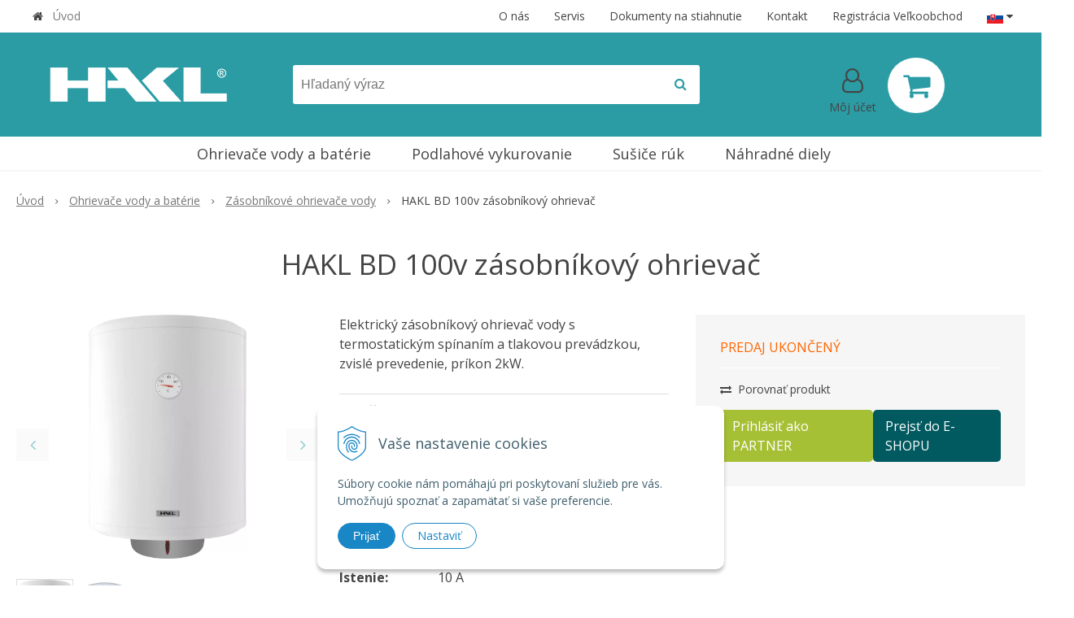

--- FILE ---
content_type: text/html; charset=windows-1250
request_url: https://www.hakl.sk/eshop/hakl-bd-100v-zasobnikovy-ohrievac/p-5324680.xhtml
body_size: 16962
content:
<!DOCTYPE html>
<html lang="sk" class=" is-cart-item-count ViewIcons filter-position-left intro-large-icons" >
<head>
		<meta http-equiv="X-UA-Compatible" content="IE=edge,chrome=1" />
		<meta name="viewport" content="width=device-width, initial-scale=1.0, minimum-scale=1.0, user-scalable=1" />
		
		<meta charset="windows-1250" />
		<title>HAKL BD 100v zásobníkový ohrievač | HAKL | Veľkoobchod</title>
		<meta name="description" content="ohrev vody, prietokový ohrev vody, prietokový ohrievač, beztlaková prevádzka, beztlakový ohrievač vody, ohrievač na vodu, ohrievač vody do kuchyne, elíz, elektrický ohrievač vody, ohrieavč s batériou, nástenný ohrievač vody do kuchyne, ohrievač vody" />
		<meta name="keywords" content="hakl, voda, Ohrievače vody, Ohrievače, Servis, prietokové, zásobníkové, batérie, tlakové,ohrev vody, prietokový ohrev vody, prietokový ohrievač, beztlaková prevádzka, beztlakový ohrievač vody, ohrievač na vodu, ohrievač vody do kuchyne, elíz, elektrický ohrievač vody, ohrievač s batériou, nástenný ohrievač vody do kuchyne, ohrievač vody do kú," />
		<meta name="robots" content="index,follow" />
		<meta name="googlebot" content="index,follow" />
		<meta name="author" content="NextCom.sk | Lepší biznis online" />
		<meta name="generator" content="Unisite 8.20.0 #281025" />
		<meta property="og:type" content="og:product" />
		<meta property="og:title" content="HAKL BD 100v zásobníkový ohrievač" />
		<meta property="og:url" content="https://www.hakl.sk/eshop/hakl-bd-100v-zasobnikovy-ohrievac/p-5324680.xhtml" />
		<meta property="og:locale" content="sk_SK" />
		<meta property="og:site_name" content="HAKL | Veľkoobchod" />
		<meta name="twitter:domain" content="www.hakl.sk" />
		<meta property="og:image" content="https://www.hakl.sk/obchod_homedir/data/3926/obrazky/BDv_1.jpg" />
		<meta property="og:description" content="Elektrický zásobníkový ohrievač vody s termostatickým spínaním a tlakovou prevádzkou, zvislé prevedenie, príkon 2kW." />
		<meta itemprop="name" content="HAKL BD 100v zásobníkový ohrievač" />
		<meta itemprop="description" content="Elektrický zásobníkový ohrievač vody s termostatickým spínaním a tlakovou prevádzkou, zvislé prevedenie, príkon 2kW." />
		<meta itemprop="image" content="https://www.hakl.sk/obchod_homedir/data/3926/obrazky/BDv_1.jpg" />
		<meta name="twitter:card" content="product" />
		<meta name="twitter:title" content="HAKL BD 100v zásobníkový ohrievač" />
		<meta name="twitter:image" content="https://www.hakl.sk/obchod_homedir/data/3926/obrazky/BDv_1.jpg" />

		<link href="https://www.hakl.sk/Data/4196/favicon.ico" type="image/x-icon" rel="icon" />
		<link href="https://www.hakl.sk/Data/4196/favicon.ico" type="image/x-icon" rel="shortcut icon" />
		<link rel="stylesheet" type="text/css" href="//fonts.googleapis.com/css2?family=Open+Sans:ital,wght@0,400;0,600;0,700;1,400;1,600;1,700&display=swap" />
		<link rel="stylesheet" type="text/css" href="/Data/4196/Cache/Css/site_61bcaeb0.css" />
		<link rel="stylesheet" type="text/css" href="/SiteJay2.0/JScript/Fancybox3/jquery.fancybox.min.css" />
		<link rel="stylesheet" type="text/css" href="/Data/4196/Cache/Css/slick_ce30d7a0.css" />
		<link rel="stylesheet" type="text/css" href="/Data/4196/Cache/Css/infopanel_eb4507b4.css" />
		<script src="/SiteJay2.0/jquery-3.7.1.min.js"></script>
		<script src="/SiteJay2.0/JScript/Fancybox3/jquery.fancybox.min.js"></script>
		<script src="/SiteJay2.0/JScript/jquery.mousewheel-3.0.6.pack.js"></script>
		<script src="/Data/4196/Cache/Script/common_5fecc569.js"></script>
		<script src="/Data/4196/Cache/Script/CookieConsent_6224c920.js"></script>
		<script src="/Data/4196/Cache/Script/skin_302a3b0.js"></script>
		<script src="/Data/4196/Cache/Script/custom_c2b28db8.js"></script>
		<script src="/Data/4196/Cache/Script/categories_menu_script_3eefc370.js"></script>
		<script src="/SiteJay2.0/jquery.newsletterpopup.js"></script>
		<script src="/Data/4196/Cache/Script/shop_content_scripts_977977c1.js"></script>
		<script src="https://www.hakl.sk/SiteJay2.0/jquery_tipsy.js"></script>
		<style media="all" type="text/css">
body{top:0 !important;}
		</style>

		<link rel="stylesheet" type="text/css" href="/Data/default/UserFiles/font-awesome/css/font-awesome.min.css" />
		<link rel="stylesheet" type="text/css" href="/Data/default/UserFiles/2025/slick/slick.min.css" />
		<link rel="stylesheet" type="text/css" href="/Data/default/UserFiles/2025/slick/accessible-slick-theme.min.css" />
		<link rel="stylesheet" type="text/css" href="/Data/default/UserFiles/js/lightslider/lightslider.min.css" />
		<link rel="stylesheet" type="text/css" href="/Data/default/UserFiles/2023/js/nice-select/nice-select.css" />
	<!-- Global site tag (gtag.js) - Google Analytics -->
<script async src="https://www.googletagmanager.com/gtag/js?id=G-X4ME5M4HE3"></script>
<script>
  window.dataLayer = window.dataLayer || [];
  function gtag(){dataLayer.push(arguments);}
  gtag("js", new Date());

  gtag("consent", "default", {
    "ad_storage": "denied",
    "ad_user_data": "denied",
    "ad_personalization": "denied",
    "analytics_storage": "denied"
  }); 
  
  gtag("config", "G-X4ME5M4HE3");
</script></head>

	<body id="page27071" class="matrix-skin home-page ">
		<div class="site-overlay"><span class="over-closer"></span></div>
		
        <a href="#kategorie-obchodu" class="main-skip-link">Preskočiť na kategórie</a>
        <a href="#container-outer" class="main-skip-link">Preskočiť na hlavný obsah</a>
		<div id="container-main">	
			<div class="header-separator"></div>
			<header class="header">
				<div class="head clearfix">		  
				  
<div id="sjm-s-hlavicka"><div class="logo-wrapper">
    <p id="logo"><a href="/"><img src="/Data/4196/UserFiles/logo/HAKL_whitev2.webp" alt="HAKL | Veľkoobchod" srcset="" width="567" height="236"></a></p>
    
</div>


    
        <ul class="info-row">
            <li class="info-row-home"><i class="fa fa-home"></i> <a href="/">Úvod</a></li>
            
            
            
            
        </ul>
    

</div>

				  <div class="mbmenu clearfix" id="menu-main">
					<div class="content"><nav>
<div id="sjm-s-menu-vodorovne"><ul id="m-smenuvodorovne" class="sjMenu"><li class="no-selected"><a href="https://www.hakl.sk/o-nas.xhtml">O nás</a></li><li class="no-selected"><a href="https://www.hakl.sk/servis.xhtml">Servis</a><ul><li class="no-selected"><a href="https://www.hakl.sk/servisne-baliky.xhtml">Servisné balíky</a></li><li class="no-selected"><a href="https://www.hakl.sk/servisne-strediska.xhtml">Servisné strediská</a></li></ul></li><li class="no-selected"><a href="https://www.hakl.sk/dokumenty-na-stiahnutie.xhtml">Dokumenty na stiahnutie</a><ul><li class="no-selected"><a href="https://www.hakl.sk/cennik-a-katalogy.xhtml">Cenníky výrobkov a ND</a></li><li class="no-selected"><a href="https://www.hakl.sk/navody-na-montaz-a-obsluhu.xhtml">Návody na montáž a používanie</a></li><li class="no-selected"><a href="https://www.hakl.sk/produktove-listy.xhtml" target="_blank">Katalógové listy</a></li><li class="no-selected"><a href="https://www.hakl.sk/prehlasenia-o-zhode.xhtml">Vyhlásenia o zhode</a></li><li class="no-selected"><a href="https://www.hakl.sk/servisne-manualy-a-cenniky-nahradnych-dielov.xhtml">Schémy náhradných dielov</a></li></ul></li><li class="no-selected"><a href="https://www.hakl.sk/kontakt.xhtml">Kontakt</a></li><li class="no-selected"><a href="https://www.hakl.sk/registracia-velkoobchod.xhtml">Registrácia Veľkoobchod</a></li><li class="sjMenuLanguageList"><a href="javascript:void(0);"><img src="/Data/default/UserFiles/flag-icon/flags/4x3/sk.svg" width="20" height="15" alt="sk" /> <i class="fa fa-caret-down"></i></a> <ul><li class="sjflg sjflg_sk sjflggt"><a href="javascript:set_original()"><img src="/Data/default/UserFiles/flag-icon/flags/4x3/sk.svg" width="20" height="15" alt="sk" /> <span translate="no">SK</span></a></li><li class="sjflg sjflg_gb sjflggt"><a href="javascript:change_language_my('en')"><img src="/Data/default/UserFiles/flag-icon/flags/4x3/gb.svg" width="20" height="15" alt="en" /> <span translate="no">EN</span></a></li></ul></li></ul></div>
</nav></div>
				  </div>
				  <div class="icons">
                      <div id="ico-search" role="button" tabindex="0"><span><i class="fa fa-search"></i></span></div>
                      <div id="main-search">
<div id="sjm-s-vyhladavanie">
	
                <script type="text/javascript">
                    /* <![CDATA[ */

                    displayBoxIndex = -1;
                    var SearchNavigate = function(diff) {
                        displayBoxIndex += diff;
                        var oBoxCollection = $(".suggestSearchContent:not(.suggestSearchHeader):not(.suggestSearchFooter) p");
                        if(!oBoxCollection.length){
                            return;
                        }
                        if (displayBoxIndex >= oBoxCollection.length)
                            displayBoxIndex = 0;
                        if (displayBoxIndex < 0)
                            displayBoxIndex = oBoxCollection.length - 1;
                        var cssClass = "search-selected-item";
                        oBoxCollection.removeClass(cssClass).eq(displayBoxIndex).addClass(cssClass);
                        oBoxCollection.eq(displayBoxIndex)[0].scrollIntoView({ 
                            block: 'nearest',
                            inline: 'nearest',
                            behavior: 'smooth'
                        });
                    }

                        var timeoutsearch;
                        function getXmlHttpRequestObject() {
                            if (window.XMLHttpRequest) {
                                return new XMLHttpRequest();
                            } else if(window.ActiveXObject) {
                                return new ActiveXObject("Microsoft.XMLHTTP");
                            } else {
                            }
                        }

                        var searchReq = getXmlHttpRequestObject();

                        function searchSuggest() {
                            if (searchReq.readyState == 4 || searchReq.readyState == 0) {
                                var str = escape(encodeURI(document.getElementById('searchstringid').value));
                                //$('#search_suggest').html('<div class="suggest_wrapper loading"><img src="/Images/loading.gif" alt="loading" /></div>');
                                var stockOnly = '0';
                                if (document.getElementById('searchStockOnlyId') != null && document.getElementById('searchStockOnlyId').checked == true)
                                    stockOnly = '1';

                                searchReq.open("GET", 'https://www.hakl.sk/suggestsearch/chckprm/suggest/search/' + str + '/stock/' + stockOnly + '.xhtml', true);
                                searchReq.onreadystatechange = handleSearchSuggest;
                                searchReq.send(null);
                            }
                            clearTimeout(timeoutsearch);
                        }

                        function handleSearchSuggest() {
                            if (searchReq.readyState == 4) {
                                var ss = document.getElementById('search_suggest')
                                ss.innerHTML = '';
                                ss.innerHTML = searchReq.responseText;

                                if(ss.innerHTML.length)
                                    ss.innerHTML = '<div class="suggest_wrapper">' + ss.innerHTML + '</div>';
                            }
                        }

                        $(document).ready(function(){

                            $('body').on('click', function () {
                                $('#search_suggest').html('');
                            });

                            $('form.search').on('click', function(e){
                                e.stopPropagation();
                            });

                            $('#searchstringid').attr('autocomplete','off').on('keyup click', function(e) {

                                if (e.keyCode == 40)
                                {
                                    e.preventDefault()
                                    SearchNavigate(1);
                                }
                                else if(e.keyCode==38)
                                {
                                    e.preventDefault()
                                    SearchNavigate(-1);
                                } else if(e.keyCode==13){

                                    if($("p.search-selected-item").length){
                                        e.preventDefault();
                                        location.href=$("p.search-selected-item a").attr("href");
                                    }

                                } else {
                                    if(timeoutsearch) {
                                        clearTimeout(timeoutsearch);
                                        timeoutsearch = null;
                                    }
                                    if($.trim($("#searchstringid").val()) !== ""){
                                        timeoutsearch = setTimeout(searchSuggest, 200);
                                    }
                                    else {
                                        var ss = document.getElementById('search_suggest')
                                        ss.innerHTML = '';                                    
                                    }
                                }
                            });
                        });
                    /* ]]> */
                </script>

<form action="https://www.hakl.sk/index.php?page=27071" method="get" class="search">
  <span class="input"><input type="text" name="searchstring" value="" class="SearchInput" id="searchstringid" placeholder="Hľadaný výraz" /><input type="hidden" name="searchtype" value="all" /></span>
  <div id="search_suggest"></div>  
  <span class="submit"><input type="hidden" name="action" value="search" /><input type="hidden" name="cid" value="0" /><input type="hidden" name="page" value="27071" /><input type="submit" name="searchsubmit" value="Hľadaj" class="SearchSubmit" /></span>  
</form></div>
</div>
                      <div id="main-login">
<div id="sjm-s-login-top"><div class="Shop-login ">
    <div class="account-icon">
        <a href="https://www.hakl.sk/eshop/action/enterlogin.xhtml" aria-label="Prihlásiť">
        
            <i class="fa fa-user-circle-o" aria-hidden="true"></i>
            <span aria-hidden="true">Môj účet</span>
            
        </a>
    </div>
    
        <ul data-text="Môj účet">
            <li class="user"><a href="https://www.hakl.sk/eshop/action/enterlogin.xhtml" rel="nofollow">Prihlásiť</a></li>
            
            
        </ul>
    
    
</div>
</div>
</div>
                      <div id="main-cart">
<div id="sjm-s-kosik"><div id="kosik">
     <a href="https://www.hakl.sk/eshop/action/cart.xhtml" class="caq-0" title="Košík">
     <span class="kosik-ico"><i class="fa fa-shopping-cart"></i></span>
     
     </a>
</div>
</div>
</div>
                      <div id="ico-menu" role="button" tabindex="0"><span translate="no"><i class="fa fa-bars"></i></span></div>
                  </div>
			  </div>
			  <div class="mbmenu clearfix" id="kategorie-obchodu" tabindex="-1">
				<div class="content"><nav>
<div id="sjm-s-kategorie-obchodu">
	<div class="base-categories"><ul id="categories-27071" class="Cat WithIcons"><li id="Item-2"><a href="https://www.hakl.sk/eshop/ohrievace-vody-a-baterie/c-2.xhtml"><span class="icon"><img src="/obchod_homedir/data/3926/ikony/ohrievace-vody-HAKLv2.png" alt="Ohrievače vody a batérie" title="Ohrievače vody a batérie"  loading="lazy" /> </span><span>Ohrievače vody a batérie</span></a><ul id="ul_id_10"><li id="Item-10"><a href="https://www.hakl.sk/eshop/priamoohrevne-baterie/c-10.xhtml"><span class="icon"><img src="/obchod_homedir/data/3926/ikony/HAKL_OB500_obr1.png" alt="Priamoohrevné batérie" title="Priamoohrevné batérie"  loading="lazy" /> </span><span>Priamoohrevné batérie</span></a></li><li id="Item-3"><a href="https://www.hakl.sk/eshop/prietokove-ohrievace-vody-beztlakove/c-3.xhtml"><span class="icon"><img src="/obchod_homedir/data/3926/ikony/402.png" alt="Prietokové ohrievače vody BEZTLAKOVÉ" title="Prietokové ohrievače vody BEZTLAKOVÉ"  loading="lazy" /> </span><span>Prietokové ohrievače vody BEZTLAKOVÉ</span></a></li><li id="Item-11"><a href="https://www.hakl.sk/eshop/prietokove-ohrievace-vody-tlakove/c-11.xhtml"><span class="icon"><img src="/obchod_homedir/data/3926/ikony/MK.png" alt="Prietokové ohrievače vody TLAKOVÉ" title="Prietokové ohrievače vody TLAKOVÉ"  loading="lazy" /> </span><span>Prietokové ohrievače vody TLAKOVÉ</span></a></li><li id="Item-14"><a href="https://www.hakl.sk/eshop/sety-prietokove-ohrievace-vodovodne-baterie/c-14.xhtml"><span class="icon"><img src="/obchod_homedir/data/3926/ikony/PM bat drez klas.png" alt="SETY Prietokové ohrievače + vodovodné batérie" title="SETY Prietokové ohrievače + vodovodné batérie"  loading="lazy" /> </span><span>SETY Prietokové ohrievače + vodovodné batérie</span></a></li><li id="Item-12" class="selected"><a href="https://www.hakl.sk/eshop/zasobnikove-ohrievace-vody/c-12.xhtml"><span class="icon"><img src="/obchod_homedir/data/3926/ikony/BDv_foto_1.png" alt="Zásobníkové ohrievače vody" title="Zásobníkové ohrievače vody"  loading="lazy" /> </span><span>Zásobníkové ohrievače vody</span></a></li><li id="Item-13"><a href="https://www.hakl.sk/eshop/beztlakove-vodovodne-baterie/c-13.xhtml"><span class="icon"><img src="/obchod_homedir/data/3926/ikony/HAKL_drezova_kohutikova.png" alt="Beztlakové vodovodné batérie" title="Beztlakové vodovodné batérie"  loading="lazy" /> </span><span>Beztlakové vodovodné batérie</span></a></li></ul></li><li id="Item-7"><a href="https://www.hakl.sk/eshop/podlahove-vykurovanie/c-7.xhtml"><span class="icon"><img src="/obchod_homedir/data/3926/ikony/Podlahove-vykurovanie-HAKL.png" alt="Podlahové vykurovanie" title="Podlahové vykurovanie"  loading="lazy" /> </span><span>Podlahové vykurovanie</span></a><ul id="ul_id_18"><li id="Item-18"><a href="https://www.hakl.sk/eshop/vykurovacie-rohoze-raster/c-18.xhtml"><span class="icon"><img src="/obchod_homedir/data/3926/ikony/TFX_150_150mm_cmyk.png" alt="Vykurovacie rohože - raster" title="Vykurovacie rohože - raster"  loading="lazy" /> </span><span>Vykurovacie rohože - raster</span></a></li><li id="Item-19"><a href="https://www.hakl.sk/eshop/vykurovacie-rohoze-hlinik/c-19.xhtml"><span class="icon"><img src="/obchod_homedir/data/3926/ikony/TP_140.png" alt="Vykurovacie rohože - hliník " title="Vykurovacie rohože - hliník "  loading="lazy" /> </span><span>Vykurovacie rohože - hliník </span></a></li><li id="Item-20"><a href="https://www.hakl.sk/eshop/vykurovacie-kable/c-20.xhtml"><span class="icon"><img src="/obchod_homedir/data/3926/ikony/TC10.png" alt="Vykurovacie káble" title="Vykurovacie káble"  loading="lazy" /> </span><span>Vykurovacie káble</span></a></li><li id="Item-21"><a href="https://www.hakl.sk/eshop/termostaty/c-21.xhtml"><span class="icon"><img src="/obchod_homedir/data/3926/ikony/TH_600.png" alt="Termostaty" title="Termostaty"  loading="lazy" /> </span><span>Termostaty</span></a></li><li id="Item-22"><a href="https://www.hakl.sk/eshop/izolacne-dosky/c-22.xhtml"><span class="icon"><img src="/obchod_homedir/data/3926/ikony/TB_06_10.png" alt="Izolačné dosky" title="Izolačné dosky"  loading="lazy" /> </span><span>Izolačné dosky</span></a></li><li id="Item-51"><a href="https://www.hakl.sk/eshop/prislusenstvo-pre-montaz/c-51.xhtml"><span class="icon"><img src="/obchod_homedir/data/3926/ikony/Rastrova-folia-1-2.png" alt="Príslušenstvo pre montáž" title="Príslušenstvo pre montáž"  loading="lazy" /> </span><span>Príslušenstvo pre montáž</span></a></li></ul></li><li id="Item-8"><a href="https://www.hakl.sk/eshop/susice-ruk/c-8.xhtml"><span class="icon"><img src="/obchod_homedir/data/3926/ikony/susice-ruk-HAKL.png" alt="Sušiče rúk" title="Sušiče rúk"  loading="lazy" /> </span><span>Sušiče rúk</span></a><ul id="ul_id_35"><li id="Item-35"><a href="https://www.hakl.sk/eshop/susice-ruk/c-35.xhtml"><span class="icon"><img src="/obchod_homedir/data/3926/ikony/SRJET_front.png" alt="Sušiče rúk" title="Sušiče rúk"  loading="lazy" /> </span><span>Sušiče rúk</span></a></li></ul></li><li id="Item-9"><a href="https://www.hakl.sk/eshop/nahradne-diely/c-9.xhtml"><span class="icon"><img src="/obchod_homedir/data/3926/ikony/uprava-vody-HAKL.png" alt="Náhradné diely" title="Náhradné diely"  loading="lazy" /> </span><span>Náhradné diely</span></a><ul id="ul_id_30"><li id="Item-30"><a href="https://www.hakl.sk/eshop/ob-500/c-30.xhtml"><span class="icon"><img src="/obchod_homedir/data/3926/ikony/OB500.png" alt="OB 500" title="OB 500"  loading="lazy" /> </span><span>OB 500</span></a></li><li id="Item-54"><a href="https://www.hakl.sk/eshop/ob-700/c-54.xhtml"><span class="icon"><img src="/obchod_homedir/data/3926/ikony/OB_700_PNG.png" alt="OB 700" title="OB 700"  loading="lazy" /> </span><span>OB 700</span></a></li><li id="Item-68"><a href="https://www.hakl.sk/eshop/ob-340/c-68.xhtml"><span class="icon"><img src="/obchod_homedir/data/3926/ikony/OB_340_zakladna_WEB.png" alt="OB 340" title="OB 340"  loading="lazy" /> </span><span>OB 340</span></a></li><li id="Item-29"><a href="https://www.hakl.sk/eshop/ob-330/c-29.xhtml"><span class="icon"><img src="/obchod_homedir/data/3926/ikony/OB330_obr1.png" alt="OB 330" title="OB 330"  loading="lazy" /> </span><span>OB 330</span></a></li><li id="Item-31"><a href="https://www.hakl.sk/eshop/obr-330/c-31.xhtml"><span class="icon"><img src="/obchod_homedir/data/3926/ikony/OBR330_10cm.png" alt="OBR 330" title="OBR 330"  loading="lazy" /> </span><span>OBR 330</span></a></li><li id="Item-33"><a href="https://www.hakl.sk/eshop/pm-b-pm-tb-pl-pl-t/c-33.xhtml"><span class="icon"><img src="/obchod_homedir/data/3926/ikony/HAKL_PL_obr1.png" alt="PM-B, PM-TB, PL, PL-T" title="PM-B, PM-TB, PL, PL-T"  loading="lazy" /> </span><span>PM-B, PM-TB, PL, PL-T</span></a></li><li id="Item-37"><a href="https://www.hakl.sk/eshop/mk-mkx-mx/c-37.xhtml"><span class="icon"><img src="/obchod_homedir/data/3926/ikony/MK.png" alt="MK, MKX, MX" title="MK, MKX, MX"  loading="lazy" /> </span><span>MK, MKX, MX</span></a></li><li id="Item-24"><a href="https://www.hakl.sk/eshop/3k-dl/c-24.xhtml"><span class="icon"><img src="/obchod_homedir/data/3926/ikony/3KDL_front.png" alt="3K-DL" title="3K-DL"  loading="lazy" /> </span><span>3K-DL</span></a></li><li id="Item-27"><a href="https://www.hakl.sk/eshop/bd-6-10/c-27.xhtml"><span class="icon"><img src="/obchod_homedir/data/3926/ikony/BDs_obr1.png" alt="BD 6-10" title="BD 6-10"  loading="lazy" /> </span><span>BD 6-10</span></a></li><li id="Item-28"><a href="https://www.hakl.sk/eshop/bh-5-bh-10-bh-80/c-28.xhtml"><span class="icon"><img src="/obchod_homedir/data/3926/ikony/BH5s.png" alt="BH 5, BH 10, BH 80" title="BH 5, BH 10, BH 80"  loading="lazy" /> </span><span>BH 5, BH 10, BH 80</span></a></li><li id="Item-26"><a href="https://www.hakl.sk/eshop/bd-30-bd-200-bxp-l/c-26.xhtml"><span class="icon"><img src="/obchod_homedir/data/3926/ikony/BDv_foto_1.png" alt="BD 30-BD 200, BXP (L)" title="BD 30-BD 200, BXP (L)"  loading="lazy" /> </span><span>BD 30-BD 200, BXP (L)</span></a></li><li id="Item-67"><a href="https://www.hakl.sk/eshop/bg-50-bg-120/c-67.xhtml"><span class="icon"><img src="/obchod_homedir/data/3926/ikony/BG_WEB.png" alt="BG 50-BG 120" title="BG 50-BG 120"  loading="lazy" /> </span><span>BG 50-BG 120</span></a></li><li id="Item-25"><a href="https://www.hakl.sk/eshop/baterie/c-25.xhtml"><span class="icon"><img src="/obchod_homedir/data/3926/ikony/HAKL_drezova_kohutikova.png" alt="Batérie" title="Batérie"  loading="lazy" /> </span><span>Batérie</span></a></li><li id="Item-32"><a href="https://www.hakl.sk/eshop/sr-1800/c-32.xhtml"><span class="icon"><img src="/obchod_homedir/data/3926/ikony/SR1800.png" alt="SR 1800" title="SR 1800"  loading="lazy" /> </span><span>SR 1800</span></a></li><li id="Item-38"><a href="https://www.hakl.sk/eshop/sr-2100/c-38.xhtml"><span class="icon"><img src="/obchod_homedir/data/3926/ikony/SR2100.png" alt="SR 2100" title="SR 2100"  loading="lazy" /> </span><span>SR 2100</span></a></li><li id="Item-53"><a href="https://www.hakl.sk/eshop/sr-4800/c-53.xhtml"><span class="icon"><img src="/obchod_homedir/data/3926/ikony/SRJET_front.png" alt="SR 4800" title="SR 4800"  loading="lazy" /> </span><span>SR 4800</span></a></li></ul></li></ul></div>




	


	
		
	








	


	
		
	
</div>
</nav></div>
			  </div>
			</header>
			
			<div id="container-outer" tabindex="-1">
				<div class="top-image">
<div id="sjm-d-31098"> </div>
</div>
				<div id="container">
					<main id="content" class="clearfix">
						<div class="basic001">


<div class="content">
<div id="sjm-d-31097">        <div class="ShopContent">
<!-- SJ_Modules_Shop_Content ***start*** -->
            <div class="ShopProductParentCategories">
                <ul itemprop="breadcrumb" itemscope itemtype="http://schema.org/BreadcrumbList">
                    
                    <li itemprop="itemListElement" itemscope itemtype="http://schema.org/ListItem">
                        <a href="/" itemprop="item"><span itemprop="name">Úvod</span></a>
                        <meta itemprop="position" content="1" />
                    </li>
                    <li><span class="separator">&gt;&gt;</span></li>
                    <li itemprop="itemListElement" itemscope itemtype="http://schema.org/ListItem">
                        <a href="https://www.hakl.sk/eshop/ohrievace-vody-a-baterie/c-2.xhtml" itemprop="item"><span itemprop="name">Ohrievače vody a batérie</span></a>
                        <meta itemprop="position" content="2" />
                    </li>
                    <li><span class="separator">&gt;&gt;</span></li>
                    <li itemprop="itemListElement" itemscope itemtype="http://schema.org/ListItem">
                        <a href="https://www.hakl.sk/eshop/zasobnikove-ohrievace-vody/c-12.xhtml" itemprop="item"><span itemprop="name">Zásobníkové ohrievače vody</span></a>
                        <meta itemprop="position" content="3" />
                    </li>
                    <li><span class="separator">&gt;&gt;</span></li>
                    <li itemprop="itemListElement" itemscope itemtype="http://schema.org/ListItem">
                        <span itemprop="name">HAKL BD 100v zásobníkový ohrievač</span>
                        <meta itemprop="position" content="4" />
                    </li>
                </ul>
            </div>






























<div itemscope itemtype="http://schema.org/Product" class="ShopProductView">
	<div class="Product ProductDetail">

        <h1 itemprop="name">HAKL BD 100v zásobníkový ohrievač</h1>
        <meta itemprop="category" content="Ohrievače vody a batérie > Zásobníkové ohrievače vody" />
        


        <div class="ProductWrapper">

            <div class="ProductLeft">
                <span class="stickers">
                    
    
        
        
        
        
        
    





                </span>
                
                <ul class="ProductImage" id="MainProductImage">
                    <li>
                        <a href="/obchod_homedir/data/3926/obrazky/BDv_1.jpg" title="HAKL BD 100v zásobníkový ohrievač">
                            <picture>
                                <source srcset="/obchod_homedir/data/3926/obrazky/BDv_1.webp" type="image/webp">
                                <img src="/obchod_homedir/data/3926/obrazky/BDv_1.jpg" alt="HAKL BD 100v zásobníkový ohrievač" title="HAKL BD 100v zásobníkový ohrievač" id="ProductImage5324680" itemprop="image" />
                            </picture>
                        </a>
                    </li>
                    
                    
                            
                                
                                    <li>
	<div class="PhotoImage">
		<a title="HAKL BD100v obr.2" href="/obchod_homedir/data/3926/obrazky/BDv_2.jpg" target="_blank" rel="gallery" data-fancybox="gallery" data-caption="HAKL BD100v obr.2">
			
			
				<picture>
					<source srcset="/obchod_homedir/data/3926/obrazky/male_obrazky/BDv_2.webp" type="image/webp" data-large-image="/obchod_homedir/data/3926/obrazky/BDv_2.webp">
					<img alt="HAKL BD100v obr.2" title="HAKL BD100v obr.2" src="/obchod_homedir/data/3926/obrazky/male_obrazky/BDv_2.jpg" data-large-image="/obchod_homedir/data/3926/obrazky/BDv_2.jpg" />
				</picture>
			
		</a> 
	</div>
	<div class="PhotoDescription">HAKL BD100v obr.2</div>
</li><li>
	<div class="PhotoImage">
		<a title="HAKL BD100v obr.3" href="/obchod_homedir/data/3926/obrazky/BDv_3.jpg" target="_blank" rel="gallery" data-fancybox="gallery" data-caption="HAKL BD100v obr.3">
			
			
				<picture>
					<source srcset="/obchod_homedir/data/3926/obrazky/male_obrazky/BDv_3.webp" type="image/webp" data-large-image="/obchod_homedir/data/3926/obrazky/BDv_3.webp">
					<img alt="HAKL BD100v obr.3" title="HAKL BD100v obr.3" src="/obchod_homedir/data/3926/obrazky/male_obrazky/BDv_3.jpg" data-large-image="/obchod_homedir/data/3926/obrazky/BDv_3.jpg" />
				</picture>
			
		</a> 
	</div>
	<div class="PhotoDescription">HAKL BD100v obr.3</div>
</li><li>
	<div class="PhotoImage">
		<a title="HAKL BD100v obr.4" href="/obchod_homedir/data/3926/obrazky/HAKL_BDv_rozmery.jpg" target="_blank" rel="gallery" data-fancybox="gallery" data-caption="HAKL BD100v obr.4">
			
			
				<picture>
					<source srcset="/obchod_homedir/data/3926/obrazky/male_obrazky/HAKL_BDv_rozmery.webp" type="image/webp" data-large-image="/obchod_homedir/data/3926/obrazky/HAKL_BDv_rozmery.webp">
					<img alt="HAKL BD100v obr.4" title="HAKL BD100v obr.4" src="/obchod_homedir/data/3926/obrazky/male_obrazky/HAKL_BDv_rozmery.jpg" data-large-image="/obchod_homedir/data/3926/obrazky/HAKL_BDv_rozmery.jpg" />
				</picture>
			
		</a> 
	</div>
	<div class="PhotoDescription">HAKL BD100v obr.4</div>
</li>
                                
                            
                    
                </ul>
                
                
                    <div class="mhs">
                        
                    </div>
                
            </div>

            <div class="ProductDescription">

            <form action="https://www.hakl.sk/eshop/hakl-bd-100v-zasobnikovy-ohrievac/p-5324680/order/5324680.xhtml" data-mincountval="0" data-mincountmultiplyval="false" id="5324680" method="post" onsubmit=" if(!CheckMinCount(document.getElementById('Quantity'), 0, false))return false;">

            <div class="right-col" itemprop="offers" itemscope itemtype="http://schema.org/Offer">
				<meta itemprop="url" content="https://www.hakl.sk/eshop/hakl-bd-100v-zasobnikovy-ohrievac/p-5324680.xhtml" />
				

                
                
                

                
                    

                      
                        
                      

                        

                        

                        

                        
                            
                                
                                    
                                        <div class="delivery-info">
                                            
                                            
                                                <span id="StockCountText5324680" itemprop="availability" href="http://schema.org/OutOfStock" content="OutOfStock">                        <span style="color: #ff6600">PREDAJ UKONČENÝ</span></span>
                                            
                                        </div>
                                    
                                
                                
                                  
                                
                            
                        

                        

                        

                        
                            
                                <div class="advance-box">
                                    <div class="calcs">
                                        
                                        
                                    </div>

                                    <ul class="clearfix">
                                        
                                            
                                                
                                            
                                        
                                        
                                            <li class="matrix-compare-link">
                                                <a class="matrix-compare-link" id="matrix-compare-link" href="https://www.hakl.sk/eshop/hakl-bd-100v-zasobnikovy-ohrievac/p-5324680/compare/5324680.xhtml"><i class="fa fa-exchange"></i> Porovnať produkt</a>
                                                
                                            </li>
                                        
                                        
                                            
                                        
                                        
										
                                    </ul>
                                </div>
                            
                        
                   
            	</div>

            	<div class="left-col">

	                
	                    <div class="small-description" itemprop="disambiguatingDescription">Elektrický zásobníkový ohrievač vody s termostatickým spínaním a tlakovou prevádzkou, zvislé prevedenie, príkon 2kW.</div>
	                

	                <dl id="productParameters">
	                    

	                    <dt>Obj. čislo:</dt><dd id="OrderNumber5324680" itemprop="sku">HABD100V</dd>
	                    <dt>EAN:</dt><dd id="BarCodes5324680" itemprop="gtin14">8586018641708</dd>

	                    
	                    
                        	<dt class="pp100">Výrobca:</dt>
<dd class="pp100">HAKL - kontrolované na Slovensku</dd><dt class="pp101">Príkon:</dt>
<dd class="pp101">2 kW</dd><dt class="pp102">Napätie:</dt>
<dd class="pp102">230 V</dd><dt class="pp103">Istenie:</dt>
<dd class="pp103">10  A</dd>
                       	
	               </dl>

	               <div class="social-share">
		               <a href="javascript: void(0)" onclick="window.open('https://www.facebook.com/sharer.php?u=https%3A%2F%2Fwww.hakl.sk%2Feshop%2Fhakl-bd-100v-zasobnikovy-ohrievac%2Fp-5324680.xhtml','sharer','toolbar=0,status=0,width=580,height=325');"><i class="fa fa-facebook"></i></a>
		               <a href="javascript: void(0)" onclick="window.open('https://twitter.com/intent/tweet?url=https%3A%2F%2Fwww.hakl.sk%2Feshop%2Fhakl-bd-100v-zasobnikovy-ohrievac%2Fp-5324680.xhtml&text=HAKL BD 100v zásobníkový ohrievač','sharer','toolbar=0,status=0,width=580,height=325');"><i class="fa fa-twitter" aria-hidden="true"></i></a>
	               </div>

	            </div>

                </form>
            </div>
            <div class="clear"></div>
        </div>
	</div>

        <div class="tabs-container-custom">

        	<ul class="tabs">
        	  
              <li><a href="#popis">Popis</a></li>
              
              <li><a href="#parametre">Parametre</a></li>
              
              
			  
              
			  

              
                
                    <li><a href="#shop-gallery">Foto</a></li>
                
              

			  
			  <li><a href="#prislusenstvo">Alternatívne produkty</a></li>
			  
			  
            </ul>

            <div class="panel-container">

              

              
                  <div class="pane" id="popis">
                    <h2>HAKL BD 100v zásobníkový ohrievač</h2>
                    <div class="in-pane">
                        
                            <div class="attachments">
                                <h2>Prílohy na stiahnutie</h2>
                                <div class="in-pane"><dl>
                    <dt><a href="/obchod_homedir/data/3926/prilohy/HAKL_BDv_NAVOD_NA_OBSLUHU.pdf" target="_blank">Návod na montáž a obsluhu</a></dt>
                    <dd><a href="/obchod_homedir/data/3926/prilohy/HAKL_BDv_NAVOD_NA_OBSLUHU.pdf" target="_blank">HAKL_BDv_NAVOD_NA_OBSLUHU.pdf</a></dd>
                    <dt><a href="/obchod_homedir/data/3926/prilohy/ES - BD 100.pdf" target="_blank">Energetická trieda</a></dt>
                    <dd><a href="/obchod_homedir/data/3926/prilohy/ES - BD 100.pdf" target="_blank">ES - BD 100.pdf</a></dd>
                    <dt><a href="/obchod_homedir/data/3926/prilohy/HAKL_BDv_katalog_list_A4 SK.pdf" target="_blank">Katalógový list</a></dt>
                    <dd><a href="/obchod_homedir/data/3926/prilohy/HAKL_BDv_katalog_list_A4 SK.pdf" target="_blank">HAKL_BDv_katalog_list_A4 SK.pdf</a></dd></dl></div>
                            </div>
                        
                        <div class="long-description" itemprop="description">
                            <h2>&nbsp;</h2><p><span style="font-size:28px;">ZÁKLADNÉ VLASTNOSTI</span></p><ul>	<li>inštalácia možná iba vývodmi smerom dole</li>	<li>ochrana oceľovej nádoby dvojitým titánovým smaltom</li>	<li>vynikajúce tepelno-izolačné vlastnosti nádoby</li>	<li>tepelná poistka zabraňujúca prehriatiu výhrevnej špirály</li>	<li>mrazuvzdorná poistka proti zamrznutiu vody v zásobníku</li>	<li>anódová tyč predlžujúca životnosť zásobníka</li>	<li>nastaviteľný termostat so signalizáciou ohrevu</li>	<li>poistný ventil so spätnou klapkou ako súčasť balenia</li>	<li>univerzálna konzola na zavesenie ohrievača</li></ul><p>&nbsp;</p><hr /><p>&nbsp;</p><p><span style="font-size:28px;">POPIS VÝROBKU</span></p><p>Elektrické zásobníkové ohrievače <strong>HAKL BD 100v</strong> s objemom vody 100 litrov. Tieto ohrievače patria do produktovej rady tlakových zásobníkov s oceľovou nádobou. Doplnkové označenie „V“ (BDv), znamená vertikálne (zvislé) prevedenie s valcovitým dizajnom, preto regulácia teploty ohrevu vody a pripojovacie vývody ohrievača sa nachádzajú na spodnej strane krytu. Súčasťou balenia zásobníkových ohrievačov vody HAKL BDv je aj poistný ventil a univerzálna konzola na zavesenie ohrievača.</p><p>&nbsp;</p><p><img alt="" src="https://www.hakl.sk/Data/4196/UserFiles/Obrazky_k_popisu/HAKL_SK_logo_TITANIUM_SMALT.jpg" style="width: 200px; height: 68px;" /></p><p>Dlhú životnosť zásobníka zaručuje <strong>dvojitá vrstva titánového smaltu</strong> a zabudovaná anódová tyč. Sériovo montovaná tepelná poistka zabezpečuje vyšší stupeň ochrany špirály proti prehriatiu v krízových situáciách. Funkcia mrazuvzdornej poistky zabraňuje zamrznutiu vody v ohrievači a tým aj poškodeniu nádoby. Takto nastavený termostat pri bežnej teplote ohrev špirály nezopne, ale v prípade výrazného poklesu teploty v miestnosti bezpečne ochráni ohrievač pred zamrznutím.&nbsp;</p><p>&nbsp;</p><hr /><p>&nbsp;</p><p><span style="font-size:28px;">ZAPOJENIE OHRIEVAČA</span></p><p>Ilustračný obrázok zapojenia zásobníkového ohrievača HAKL BD 100v do vodovodného systému.<br />Výrobca odporúča inštaláciu vypúšťacieho ventilu, pri údržbe je veľmi jednoduché vypustenie vody z ohrievača.<br />Súčasťou balenia je iba poistný ventil!</p><p>&nbsp;</p><p><img alt="" src="https://www.hakl.sk/Data/4196/UserFiles/Obrazky_k_popisu/HAKL_SK_BD50_zapojenie.jpg" style="width: 350px; height: 350px;" /></p><p>&nbsp;</p><hr /><p>&nbsp;</p><p><span style="font-size:28px;">SERVISNÝ BALÍK:PLUS</span></p><p>Na tento výrobok sa vzťahuje SERVISNÝ BALÍK:PLUS. Rozšírený záručný a&nbsp;bezplatný servis je automaticky zahrnutý v cene výrobku a za&nbsp;vybrané opravy zákazník neplatí. Podrobné informácie nájdete na www.hakl.sk/servis/servisne-baliky.sk</p><p>&nbsp;</p><hr /><p>&nbsp;</p><p><span style="font-size:28px;">TABUĽKA VHODNOSTI POUŽITIA</span></p><div><div><div><span style="background-color:rgba(0, 0, 0, 0)"><span style="text-decoration-style:solid"><span style="text-decoration-color:#000000"><font size="2"><font style="font-size: 11pt;">Pre jednoduchší výber vhodného modelu zásobníkového ohrievača vody výrobca pripravil prehľadnú tabuľku vhodnosti použitia. Zoradená je podľa objemu zásobníka a typu využitia - náročnosti na spotrebu vody. </font></font></span></span></span></div><div><span style="background-color:rgba(0, 0, 0, 0)"><span style="text-decoration-style:solid"><span style="text-decoration-color:#000000"><font size="2"><font style="font-size: 11pt;">Elektrické zásobníkové ohrievače vody zohrievajú vodu pomocou 1,5 a 2 kW výhrevnej špirály. Takýto nízky príkon je umožnený vďaku tomu, že vodu zohrievajú akumulačne do zásobníka. Ich hlavnou výhodou je pripojenie k elektrickej sieti pomocou zástrčky a nízkym istením. Na rozdiel od prietokových ohrievačov je ale možné použiť iba obmedzené množstvo teplej vody v zásobníku. Ohrev vody v zásobníku je možné nastaviť na požadovanú teplotu. Čím vyššia teplota tým viac vody je možné zriediť so studenou vodou a dosiahnuť tak celkový väčší objem vody. Treba si ale uvedomiť, že nastavená vyššia teplota znamená aj vyššie prevádzkové náklady. </font></font></span></span></span></div><div><span style="background-color:rgba(0, 0, 0, 0)"><span style="text-decoration-style:solid"><span style="text-decoration-color:#000000"><font size="2"><font style="font-size: 11pt;">Pri výbere zásobníkového ohrievača je nutné brať ohľad na spôsob využitia. Napríklad pri sprchovaní je nutné zohriať až trojnásobné množstvo vody ako pri umytí rúk, preto<strong> je potrebné zvoliť správny objem zásobníkového ohrievača vody.</strong></font></font></span></span></span></div><div>&nbsp;</div></div></div><p><img alt="" src="https://www.hakl.sk/Data/4196/UserFiles/Obrazky_k_popisu/HAKL_SK_tabulka_vhodnosti_pouzitia_zasobniky.jpg" style="width: 1000px; height: 148px;" /></p><p><span style="background-color:rgba(0, 0, 0, 0)"><span style="text-decoration-style:solid"><span style="text-decoration-color:#000000"><font size="2"><font style="font-size: 11pt;">Poznámka:&nbsp; &nbsp; </font></font></span></span></span></p><div><span style="background-color:rgba(0, 0, 0, 0)"><span style="text-decoration-style:solid"><span style="text-decoration-color:#000000"><font size="2"><font style="font-size: 11pt;">Hodnoty v tabuľke sú orientačné, päť symbolov ••••• určuje maximálnu vhodnosť použitia, symbol x určuje nevhodnosť výrobku. </font></font></span></span></span></div><div><span style="background-color:rgba(0, 0, 0, 0)"><span style="text-decoration-style:solid"><span style="text-decoration-color:#000000"><font size="2"><font style="font-size: 11pt;">Jednoduchý výber modelov ohrievačov vody podľa objemu zásobníka je možné zvoliť v hlavnej kategórii pomocou filtračného nástroja.&nbsp;</font></font></span></span></span></div><div>&nbsp;</div><div>&nbsp;</div>
                        </div>
                    </div>
                  </div>
              

              

              
                <div class="pane" id="parametre">
                	<h2>Parametre</h2>
                	<div class="in-pane">
                      <table>
                      	
                      		<tr itemprop="additionalProperty" itemscope itemtype="http://schema.org/PropertyValue" class="pp101">
	<th itemprop="name">Príkon:</th>
	
	<td><a href="https://www.hakl.sk/eshop/zasobnikove-ohrievace-vody/c-12/Filter101Value2/1.xhtml">2 kW</a></td>
</tr><tr itemprop="additionalProperty" itemscope itemtype="http://schema.org/PropertyValue" class="pp102">
	<th itemprop="name">Napätie:</th>
	
	<td><a href="https://www.hakl.sk/eshop/zasobnikove-ohrievace-vody/c-12/Filter102Value1/1.xhtml">230 V</a></td>
</tr><tr itemprop="additionalProperty" itemscope itemtype="http://schema.org/PropertyValue" class="pp103">
	<th itemprop="name">Istenie:</th>
	
	<td><a href="https://www.hakl.sk/eshop/zasobnikove-ohrievace-vody/c-12/Filter103Value14/1.xhtml">10  A</a></td>
</tr><tr itemprop="additionalProperty" itemscope itemtype="http://schema.org/PropertyValue" class="pp104">
	<th itemprop="name">Objem:</th>
	
	<td><a href="https://www.hakl.sk/eshop/zasobnikove-ohrievace-vody/c-12/Filter104Value6/1.xhtml">100 l</a></td>
</tr><tr itemprop="additionalProperty" itemscope itemtype="http://schema.org/PropertyValue" class="pp105">
	<th itemprop="name">Stupeň krytia: </th>
	<td>IP X4</td>
	
</tr><tr itemprop="additionalProperty" itemscope itemtype="http://schema.org/PropertyValue" class="pp106">
	<th itemprop="name">Tlaková prevádzka:</th>
	
	<td><a href="https://www.hakl.sk/eshop/zasobnikove-ohrievace-vody/c-12/Filter106Value1/1.xhtml">áno</a></td>
</tr><tr itemprop="additionalProperty" itemscope itemtype="http://schema.org/PropertyValue" class="pp107">
	<th itemprop="name">Max. trvalý tlak vody:</th>
	<td>6 bar</td>
	
</tr><tr itemprop="additionalProperty" itemscope itemtype="http://schema.org/PropertyValue" class="pp108">
	<th itemprop="name">Min. spínací tlak:</th>
	<td>0,2 bar</td>
	
</tr><tr itemprop="additionalProperty" itemscope itemtype="http://schema.org/PropertyValue" class="pp109">
	<th itemprop="name">Typ spínania:</th>
	
	<td><a href="https://www.hakl.sk/eshop/zasobnikove-ohrievace-vody/c-12/Filter109Value3/1.xhtml">termostatický</a></td>
</tr><tr itemprop="additionalProperty" itemscope itemtype="http://schema.org/PropertyValue" class="pp110">
	<th itemprop="name">Manuálne prepínanie výkonu:</th>
	
	<td><a href="https://www.hakl.sk/eshop/zasobnikove-ohrievace-vody/c-12/Filter110Value2/1.xhtml">nie</a></td>
</tr><tr itemprop="additionalProperty" itemscope itemtype="http://schema.org/PropertyValue" class="pp111">
	<th itemprop="name">Automatické riadenie príkonu:</th>
	
	<td><a href="https://www.hakl.sk/eshop/zasobnikove-ohrievace-vody/c-12/Filter111Value2/1.xhtml">nie</a></td>
</tr><tr itemprop="additionalProperty" itemscope itemtype="http://schema.org/PropertyValue" class="pp112">
	<th itemprop="name">Meranie spotreby el.energie:</th>
	<td>nie</td>
	
</tr><tr itemprop="additionalProperty" itemscope itemtype="http://schema.org/PropertyValue" class="pp113">
	<th itemprop="name">Meranie spotreby vody:</th>
	<td>nie</td>
	
</tr><tr itemprop="additionalProperty" itemscope itemtype="http://schema.org/PropertyValue" class="pp114">
	<th itemprop="name">Tepelná ochrana:</th>
	<td>áno</td>
	
</tr><tr itemprop="additionalProperty" itemscope itemtype="http://schema.org/PropertyValue" class="pp115">
	<th itemprop="name">Druhý stupeň tepelnej ochrany:</th>
	<td>nie</td>
	
</tr><tr itemprop="additionalProperty" itemscope itemtype="http://schema.org/PropertyValue" class="pp116">
	<th itemprop="name">Signalizácia ohrevu:</th>
	
	<td><a href="https://www.hakl.sk/eshop/zasobnikove-ohrievace-vody/c-12/Filter116Value1/1.xhtml">áno</a></td>
</tr><tr itemprop="additionalProperty" itemscope itemtype="http://schema.org/PropertyValue" class="pp117">
	<th itemprop="name">Zobrazovanie teploty vody:</th>
	<td>áno</td>
	
</tr><tr itemprop="additionalProperty" itemscope itemtype="http://schema.org/PropertyValue" class="pp118">
	<th itemprop="name">Rozteč pripojovacích vývodov:</th>
	
	<td><a href="https://www.hakl.sk/eshop/zasobnikove-ohrievace-vody/c-12/Filter118Value5/1.xhtml">100 mm</a></td>
</tr><tr itemprop="additionalProperty" itemscope itemtype="http://schema.org/PropertyValue" class="pp119">
	<th itemprop="name">Pripojovacie závity:</th>
	
	<td><a href="https://www.hakl.sk/eshop/zasobnikove-ohrievace-vody/c-12/Filter119Value3/1.xhtml">1/2" vonkajší</a></td>
</tr><tr itemprop="additionalProperty" itemscope itemtype="http://schema.org/PropertyValue" class="pp122">
	<th itemprop="name">Doba ohrevu o 40°C:</th>
	<td>2h 41 min</td>
	
</tr><tr itemprop="additionalProperty" itemscope itemtype="http://schema.org/PropertyValue" class="pp123">
	<th itemprop="name">Tepelné straty pri 60°C:</th>
	<td>1,19 kWh</td>
	
</tr><tr itemprop="additionalProperty" itemscope itemtype="http://schema.org/PropertyValue" class="pp124">
	<th itemprop="name">Hrúbka izolácie:</th>
	<td>38 mm</td>
	
</tr><tr itemprop="additionalProperty" itemscope itemtype="http://schema.org/PropertyValue" class="pp125">
	<th itemprop="name">Mrazuvzdorná poistka:</th>
	<td>áno</td>
	
</tr><tr itemprop="additionalProperty" itemscope itemtype="http://schema.org/PropertyValue" class="pp126">
	<th itemprop="name">Výrobok obsahuje prip. kábel:</th>
	<td>nie</td>
	
</tr><tr itemprop="additionalProperty" itemscope itemtype="http://schema.org/PropertyValue" class="pp127">
	<th itemprop="name">Ukončenie kábla vidlicou:</th>
	<td>nie</td>
	
</tr><tr itemprop="additionalProperty" itemscope itemtype="http://schema.org/PropertyValue" class="pp128">
	<th itemprop="name">Typ pripojovacieho kábla</th>
	<td>---</td>
	
</tr><tr itemprop="additionalProperty" itemscope itemtype="http://schema.org/PropertyValue" class="pp129">
	<th itemprop="name">Dĺžka pripojovacieho kábla:</th>
	<td>---</td>
	
</tr><tr itemprop="additionalProperty" itemscope itemtype="http://schema.org/PropertyValue" class="pp130">
	<th itemprop="name">Hmotnosť netto:</th>
	<td>24,7 kg</td>
	
</tr><tr itemprop="additionalProperty" itemscope itemtype="http://schema.org/PropertyValue" class="pp131">
	<th itemprop="name">Hmotnosť brutto:</th>
	<td>27,0 kg</td>
	
</tr><tr itemprop="additionalProperty" itemscope itemtype="http://schema.org/PropertyValue" class="pp132">
	<th itemprop="name">Rozmery výrobku (v x š x h): </th>
	<td>80,5 x 46 x 47 cm</td>
	
</tr><tr itemprop="additionalProperty" itemscope itemtype="http://schema.org/PropertyValue" class="pp133">
	<th itemprop="name">Rozmery krabice (v x š x h): </th>
	<td>90 x 48 x 49 cm</td>
	
</tr>
                   		
                        
                        
                        
                        
                        </table>
                      </div>
                	</div>
                

                	

                
                

                

                

                
                    
                        <div class="pane photo-gallery" id="shop-gallery">

                            <h2>Fotogaléria</h2>
                            <div class="in-pane">

                                
                                    <ul class="photo-gallery-box">
                                      <li>
	<div class="PhotoImage">
		<a title="HAKL BD100v obr.2" href="/obchod_homedir/data/3926/obrazky/BDv_2.jpg" target="_blank" rel="gallery" data-fancybox="gallery" data-caption="HAKL BD100v obr.2">
			
			
				<picture>
					<source srcset="/obchod_homedir/data/3926/obrazky/male_obrazky/BDv_2.webp" type="image/webp" data-large-image="/obchod_homedir/data/3926/obrazky/BDv_2.webp">
					<img alt="HAKL BD100v obr.2" title="HAKL BD100v obr.2" src="/obchod_homedir/data/3926/obrazky/male_obrazky/BDv_2.jpg" data-large-image="/obchod_homedir/data/3926/obrazky/BDv_2.jpg" />
				</picture>
			
		</a> 
	</div>
	<div class="PhotoDescription">HAKL BD100v obr.2</div>
</li><li>
	<div class="PhotoImage">
		<a title="HAKL BD100v obr.3" href="/obchod_homedir/data/3926/obrazky/BDv_3.jpg" target="_blank" rel="gallery" data-fancybox="gallery" data-caption="HAKL BD100v obr.3">
			
			
				<picture>
					<source srcset="/obchod_homedir/data/3926/obrazky/male_obrazky/BDv_3.webp" type="image/webp" data-large-image="/obchod_homedir/data/3926/obrazky/BDv_3.webp">
					<img alt="HAKL BD100v obr.3" title="HAKL BD100v obr.3" src="/obchod_homedir/data/3926/obrazky/male_obrazky/BDv_3.jpg" data-large-image="/obchod_homedir/data/3926/obrazky/BDv_3.jpg" />
				</picture>
			
		</a> 
	</div>
	<div class="PhotoDescription">HAKL BD100v obr.3</div>
</li><li>
	<div class="PhotoImage">
		<a title="HAKL BD100v obr.4" href="/obchod_homedir/data/3926/obrazky/HAKL_BDv_rozmery.jpg" target="_blank" rel="gallery" data-fancybox="gallery" data-caption="HAKL BD100v obr.4">
			
			
				<picture>
					<source srcset="/obchod_homedir/data/3926/obrazky/male_obrazky/HAKL_BDv_rozmery.webp" type="image/webp" data-large-image="/obchod_homedir/data/3926/obrazky/HAKL_BDv_rozmery.webp">
					<img alt="HAKL BD100v obr.4" title="HAKL BD100v obr.4" src="/obchod_homedir/data/3926/obrazky/male_obrazky/HAKL_BDv_rozmery.jpg" data-large-image="/obchod_homedir/data/3926/obrazky/HAKL_BDv_rozmery.jpg" />
				</picture>
			
		</a> 
	</div>
	<div class="PhotoDescription">HAKL BD100v obr.4</div>
</li>
                                    </ul>
                                

                                

                                <div class="clear"></div>
                          </div>
                        </div>
                    
                

                

                
                    <div class="pane" id="prislusenstvo">
                        <h2>Alternatívne produkty</h2>
                        <div class="in-pane">
<div class="AccessoryProducts">

<div class="Product ProductNorm">
	<form action="https://www.hakl.sk/eshop/hakl-bd-100v-zasobnikovy-ohrievac/p-5324680/order/5868036.xhtml" id="id5868036" method="post" data-mincountval="0" data-mincountmultiplyval="false">

        <div class="in-wrapper">
            <p class="in-category">Zásobníkové ohrievače vody</p>
            <h3 class="product-name" ><a href="https://www.hakl.sk/eshop/hakl-bg-120v-zasobnikovy-ohrievac/p-5868036.xhtml" title="HAKL BG 120v zásobníkový ohrievač">HAKL BG 120v zásobníkový ohrievač</a></h3>
        </div>

		<div class="ImageWrapper">
        	<div class="ProductImage">
            	<a href="https://www.hakl.sk/eshop/hakl-bg-120v-zasobnikovy-ohrievac/p-5868036.xhtml">
                    <picture>
                    
                        <img src="/obchod_homedir/data/3926/obrazky/male_obrazky/BG_PRINT.jpg" alt="HAKL BG 120v zásobníkový ohrievač" title="HAKL BG 120v zásobníkový ohrievač" id="ProductImage5868036" loading="lazy" />
                    </picture>
                	<span class="stickers">
                        
                        
                        
                        
                        
                        
                    </span>
                    
            	</a>
            </div>
        </div>
        <div class="ProductContent">
        	<div class="ContentIn">
            	<div class="ProductDescription">
	                <div class="small-description">Elektrický zásobníkový ohrievač vody s termostatickým spínaním a tlakovou prevádzkou, zvislé prevedenie, príkon 2kW.</div>
                </div>
        	</div>
            <div class="ShopIcons">
            	
                
                	
                
                <div class="clear"></div>
            </div>
            <div class="bottom">
		    	
					<div class="delivery-info"><strong id="StockCountText5868036">                        <span style="color: #ff0000">Na objednávku</span></strong></div>
				
				<div class="order-number">Obj. čislo: <span id="OrderNumber5868036">HABG120V</span></div>
			</div>
			
	</div>
    </form>
</div>


<div class="Product ProductNorm">
	<form action="https://www.hakl.sk/eshop/hakl-bd-100v-zasobnikovy-ohrievac/p-5324680/order/5868033.xhtml" id="id5868033" method="post" data-mincountval="0" data-mincountmultiplyval="false">

        <div class="in-wrapper">
            <p class="in-category">Zásobníkové ohrievače vody</p>
            <h3 class="product-name" ><a href="https://www.hakl.sk/eshop/hakl-bg-80v-zasobnikovy-ohrievac/p-5868033.xhtml" title="HAKL BG 80v zásobníkový ohrievač">HAKL BG 80v zásobníkový ohrievač</a></h3>
        </div>

		<div class="ImageWrapper">
        	<div class="ProductImage">
            	<a href="https://www.hakl.sk/eshop/hakl-bg-80v-zasobnikovy-ohrievac/p-5868033.xhtml">
                    <picture>
                    
                        <img src="/obchod_homedir/data/3926/obrazky/male_obrazky/BG_PRINT.jpg" alt="HAKL BG 80v zásobníkový ohrievač" title="HAKL BG 80v zásobníkový ohrievač" id="ProductImage5868033" loading="lazy" />
                    </picture>
                	<span class="stickers">
                        
                        
                        
                        
                        
                        
                    </span>
                    
            	</a>
            </div>
        </div>
        <div class="ProductContent">
        	<div class="ContentIn">
            	<div class="ProductDescription">
	                <div class="small-description">Elektrický zásobníkový ohrievač vody s termostatickým spínaním a tlakovou prevádzkou, zvislé prevedenie, príkon 2kW.</div>
                </div>
        	</div>
            <div class="ShopIcons">
            	
                
                	
                
                <div class="clear"></div>
            </div>
            <div class="bottom">
		    	
					<div class="delivery-info"><strong id="StockCountText5868033">                        <span style="color: #00aa00">Na sklade</span></strong></div>
				
				<div class="order-number">Obj. čislo: <span id="OrderNumber5868033">HABG80V</span></div>
			</div>
			
	</div>
    </form>
</div>


<div class="Product ProductNorm">
	<form action="https://www.hakl.sk/eshop/hakl-bd-100v-zasobnikovy-ohrievac/p-5324680/order/5868034.xhtml" id="id5868034" method="post" data-mincountval="0" data-mincountmultiplyval="false">

        <div class="in-wrapper">
            <p class="in-category">Zásobníkové ohrievače vody</p>
            <h3 class="product-name" ><a href="https://www.hakl.sk/eshop/hakl-bg-100v-zasobnikovy-ohrievac/p-5868034.xhtml" title="HAKL BG 100v zásobníkový ohrievač">HAKL BG 100v zásobníkový ohrievač</a></h3>
        </div>

		<div class="ImageWrapper">
        	<div class="ProductImage">
            	<a href="https://www.hakl.sk/eshop/hakl-bg-100v-zasobnikovy-ohrievac/p-5868034.xhtml">
                    <picture>
                    
                        <img src="/obchod_homedir/data/3926/obrazky/male_obrazky/BG_PRINT.jpg" alt="HAKL BG 100v zásobníkový ohrievač" title="HAKL BG 100v zásobníkový ohrievač" id="ProductImage5868034" loading="lazy" />
                    </picture>
                	<span class="stickers">
                        
                        
                        
                        
                        
                        
                    </span>
                    
            	</a>
            </div>
        </div>
        <div class="ProductContent">
        	<div class="ContentIn">
            	<div class="ProductDescription">
	                <div class="small-description">Elektrický zásobníkový ohrievač vody s termostatickým spínaním a tlakovou prevádzkou, zvislé prevedenie, príkon 2kW.</div>
                </div>
        	</div>
            <div class="ShopIcons">
            	
                
                	
                
                <div class="clear"></div>
            </div>
            <div class="bottom">
		    	
					<div class="delivery-info"><strong id="StockCountText5868034">                        <span style="color: #ff0000">Na objednávku</span></strong></div>
				
				<div class="order-number">Obj. čislo: <span id="OrderNumber5868034">HABG100V</span></div>
			</div>
			
	</div>
    </form>
</div>


</div>
</div>
                    </div>
                

                

                

            </div>
    	</div>
		<div class="clear"></div>


</div>



<div class="skry">
	<div class="SetWatchDog" id="SetWatchDogBox">
		<form action="https://www.hakl.sk/eshop/hakl-bd-100v-zasobnikovy-ohrievac/p-5324680/order/5324680.xhtml" method="post">
			<h3>Strážiť zmenu ceny a dostupnosti</h3>

	                            
                                                    <div class="watch-doge-inside WatchDogEmail">
                                                        
                                                            <div class="doge-full"><p style="text-align:center;">Ak chcete, zadajte e-mail a budeme Vás informovať o cene alebo skladovej dostupnosti tohto tovaru. </p></div>
                                                            <div><p>Vaša emailová adresa:</p></div>
                                                            <div><input type="text" name="watchDogEmail" class="noEnterSubmit" required /></div>
                                                        
                                                        
                                                    </div>
                                                    
                                                        
                                                    
                                                        
                                                            <div class="watch-doge-inside watch-doge-choose">
                                                                <div><p>Typ upozornenia:</p></div>
                                                                <div>
                                                                    <div class="form-check">
                                                                        <input class="form-check-input" type="radio" name="option" id="option1" value="1" checked>
                                                                        <label class="form-check-label" for="option1">Naskladnenie produktu</label>
                                                                    </div>
                                                                    <div class="form-check">
                                                                        <input class="form-check-input" type="radio" name="option" value="2" id="option2">
                                                                        <label class="form-check-label" for="option2">Cenová hladina</label>
                                                                    </div>
                                                                </div>
                                                            </div>


                                                            <div class="watch-doge-inside watch-doge-grow WatchDogStock">
                                                                <div><p>Upozorni ma, keď sa produkt naskladní.</p></div>
                                                                <div><button type="submit" name="SetWatchDogStock">Nastaviť</button></div>
                                                            </div>
                                                        
                                                    

                                                    <div class="watch-doge-inside watch-doge-grow WatchDogPrice">
                                                        <div><p>Upozorni ma keď cena klesne pod <input type="text" value="246" name="WatchDogPriceLimit" class="noEnterSubmit" />€</p></div>
                                                        <div><button type="submit" name="SetWatchDogPrice">Nastaviť</button></div>
                                                    </div>
	                            
	                            
		</form>
	</div>
</div>








	<div class="title title-seen">Naposledy navštívené</div>
	<div class="SeenProducts">
		<div class="Product">
    <form action="Unset template variable 'ProductOrderFormAction'" data-mincountval="0" data-mincountmultiplyval="false" id="id5324680" method="post">

        <div class="in-wrapper">
            
            <h2 class="product-name" ><a href="https://www.hakl.sk/eshop/hakl-bd-100v-zasobnikovy-ohrievac/p-5324680.xhtml" title="HAKL BD 100v zásobníkový ohrievač">HAKL BD 100v zásobníkový ohrievač</a></h2>
        </div>

        <div class="ImageWrapper">
        	<div class="ProductImage">
            	<a href="https://www.hakl.sk/eshop/hakl-bd-100v-zasobnikovy-ohrievac/p-5324680.xhtml">
                    <picture>
                        <source srcset="/obchod_homedir/data/3926/obrazky/male_obrazky/BDv_1.webp" type="image/webp" data-large-image="/obchod_homedir/data/3926/obrazky/BDv_1.webp">
                        <img src="/obchod_homedir/data/3926/obrazky/male_obrazky/BDv_1.jpg" alt="HAKL BD 100v zásobníkový ohrievač" title="HAKL BD 100v zásobníkový ohrievač" id="ProductImage5324680" loading="lazy" />
                        </picture>
                	<span class="stickers">
                        
                            
                                
                                
                                
                                
                                
                            
                        

                        
                            
                        

                        

                        
                    </span>
                    
            	</a>
            </div>
        </div>
        <div class="ProductContent">
	        <div class="ContentIn">
		        <div class="ProductDescription">
		            <div class="small-description">Elektrický zásobníkový ohrievač vody s termostatickým spínaním a tlakovou prevádzkou, zvislé prevedenie, príkon 2kW.</div>
		        </div>
		    </div>
            

            	
			      
			      	
			      
	    	<div class="bottom">
		    	
					<div class="delivery-info"><strong id="StockCountText5324680">                        <span style="color: #ff6600">PREDAJ UKONČENÝ</span></strong></div>
				
				<div class="order-number">Obj. čislo: <span id="OrderNumber5324680">HABD100V</span></div>
			</div>
			
	    </div>
    </form>
    
</div>
	</div>


<!-- SJ_Modules_Shop_Content ***end*** --></div></div>
</div>	
</div>

					</main>
				</div><!--  end container -->
			</div>
			
			<footer class="footer">
			    <div class="box-icons">
<div id="sjm-s-box-icons"> <div class="matrix-panel"><div class="icons-row icons-4 icons-left clearfix" id="ipanel-s-box-icons"><ul class="info-panel"><li class=""><i class="fa fa-phone"></i><div class="icons-div"><p><strong>Zákaznícky servis</strong></p>

<p>+421 910 923 196</p>

<p>hakl@hakl.sk</p>

<p>V pracovných dňoch v čase od 7.30 – 15.30 hod.</p>
</div></li><li class=""><i class="fa fa-headphones"></i><div class="icons-div"><p><strong>Technická podpora</strong></p>

<p>+421 2 4594 4469</p>

<p>info@hakl.sk</p>

<p>V pracovných dňoch v čase od 7.00 – 15.00hod.</p>
</div></li><li class=""><i class="fa fa-wrench"></i><div class="icons-div"><p><strong>Servis a opravy&nbsp;</strong></p>

<p>+421 911 717 191</p>

<p>servis@hakl.sk</p>

<p>V pracovných dňoch v čase od 7.00 – 15.00hod.</p>
</div></li><li class=""><i class="fa fa-clock-o"></i><div class="icons-div"><p><strong>Tovar skladom expedujeme do 24 hod.</strong></p>

<p>pri objednávkach zaslaných do 11.00 hod. v danom dni.</p>
</div></li></ul>
            </div></div></div>
</div>
                <div class="box-newsletter">
<div id="sjm-s-newsletter"></div>
</div>
				
<div id="sjm-s-pata">
<div id="cols" class="container cols-count-4">
	
		<div class="col col-1">
			
			<div class="con"><p style=""><a href="#"><img alt="" src="/Data/4196/UserFiles/logo/HAKL_white-footer.png" style="width: 200px; height: 49px;" /></a></p>
</div>
		</div>
	
	
		<div class="col col-2">
			<h3>PREDAJŇA / E-SHOP</h3>
			<div class="con"><p><strong>HAKL SK, s.r.o.</strong><br />
Tel.č.:&nbsp;&nbsp;<u><a href="tel:+421255555555">0</a>2/45648292</u><br />
E-mail:&nbsp;<a href="mailto:hakl@haklobchod.sk">hakl@haklobchod.sk</a></p>
</div>
		</div>
	
	
		<div class="col col-3">
			<h3>B2B PARTNER</h3>
			<div class="con"><p><strong>HA-KL, s.r.o.</strong><br />
Tel.č.:&nbsp;&nbsp;<u><a href="tel:+421244444444">0</a>2/45944469</u><br />
E-mail:&nbsp;<a href="mailto:hakl@hakl.sk">hakl@hakl.sk</a></p>
</div>
		</div>
	
	
		<div class="col col-4">
			<h3>CERTIFIKÁTY</h3>
			<div class="con"><p><a href="/tuv-certifikat.xhtml" target="_blank"><img alt="" src="/Data/4196/UserFiles/logo/TUV-logo-Hakl.png" style="height: 80px; text-align: center; width: 80px;" /></a><a href="/Data/4196/UserFiles/logo/ECO_firma_-_HA-KL_spol-_s_r-o-.pdf"><img alt="" src="/Data/4196/UserFiles/logo/okruhle_logo_ECO_firma.png" style="width: 80px; height: 80px;" /></a></p>
</div>
		</div>
	
</div>
</div>

				<div class="copy">
					<p>&copy; 2026 HAKL | Veľkoobchod • <a href="https://www.nextcom.sk/cennik.xhtml" rel="nofollow" target="_blank">NextShop</a> &amp; <a href="https://www.nextcom.sk/eshop-pohoda-prepojenie.xhtml" rel="nofollow" target="_blank">e-shop Pohoda Connector</a> by <a href="https://www.nextcom.sk/" rel="nofollow" target="_blank">NextCom s.r.o.</a></p>
					<div class="totop"><a href="#"><i class="fa fa-angle-up"></i></a></div>
				</div>
				
<div id="sjm-s-reserve-cart"></div>

				
<div id="sjm-s-compare-panel">
    <div id="side-fixed">
        
        
    </div>

<script>
        $(document).ready(function(){

        

        $('a.matrix-compare-link').on('click',function() {

             var myUrl = $(this).attr('href');

             var comparebar = $('.compare-bar');
             var compareimagepro = $(this).closest('.Product');

             if(comparebar.length==0)
                $('body').append('<div class="compare-bar"></div>');

                $('.compare-bar').fadeOut('slow');

                $('.compare-bar').load(myUrl, {'side_ajaxaction':'addcompare'},  function(){

                    var porovnavac = $('.compare-bar');
                    var imgtodrag = $("#MainProductImage:first img",compareimagepro);
                    if (imgtodrag) {
                        var imgclone = imgtodrag.clone()
                            .offset({
                            top: imgtodrag.offset().top,
                            left: imgtodrag.offset().left
                        })
                            .css({
                            'opacity': '0.5',
                                'position': 'absolute',
                                'height': '150px',
                                'width': '150px',
                                'z-index': '100'
                        })
                            .appendTo($('body'))
                            .animate({
                            'top': porovnavac.offset().top + 10,
                                'left': porovnavac.offset().left + 10,
                                'width': 75,
                                'height': 75
                        }, 1000, 'swing');
                        /*
                        setTimeout(function () {
                            porovnavac.effect("shake", {
                                times: 2
                            }, 200);
                        }, 1500);
                        */

                        imgclone.animate({
                            'width': 0,
                                'height': 0
                        }, function () {
                            $(this).detach()
                        });
                    }

                });

                $('body').addClass('body-compare');
                $('.compare-bar').fadeIn('slow').fadeOut('slow').fadeIn('slow');

             return false;
        });

        

            $('.la-feedback a').fancybox();

            var reg = /^([A-Za-z0-9_\-\.])+\@([A-Za-z0-9_\-\.])+\.([A-Za-z]{2,6})$/;
            $('body').on('submit','#la-feedback-box form', function(){

                var cont = true;

                $('#la-feedback-box .require').removeClass('require');

                    if ($('#side_td_name input').val().length < 1){
                        $('#side_td_name input').addClass('require');
                        cont = false;
                    }

                    if ($('#side_td_text textarea').val().length < 1){
                        $('#side_td_text textarea').addClass('require');
                        cont = false;
                    }

                    if($('#side_td_email input').val().length < 1 || reg.test($('#side_td_email input').val()) == false){
                        $('#side_td_email input').addClass('require');
                        cont = false;
                    }

                    if ($('#side_td_verify input').val().length < 1){
                        $('#side_td_verify input').addClass('require');
                        cont = false;
                    }

                    if(!cont) {
                        return false;
                    }

                    $('body').append('<div id="fancybox-loading"><div></div></div>');

                $.ajax({
                    type    : 'POST',
                    cache    : false,
                    url        : 'https://www.hakl.sk/eshop.xhtml',
                    data    : $(this).serializeArray(),
                    success: function(data) {
                        $('#fancybox-loading').remove();
                        $('.la-feedback-box-content').html(data);

                    }

                });

                $.fancybox.update();
                $.fancybox.hideLoading();

                return false;
            });
        });
        </script></div>

			</footer><!--  end footer -->	
			
		</div><!--  end outer -->
		
<div id="sjm-sjam_adminpanel"></div>

		
		
		<script src="/SiteJay2.0/jquery_tipsy.js"></script>
		<script src="/Data/default/UserFiles/js/2015/jquery.easytabs.min.js"></script>
		<script src="/Data/default/UserFiles/2025/slick/slick.js"></script>
		<script src="/Data/default/UserFiles/js/lightslider/lightslider.min.js"></script>
		<script src="/Data/default/UserFiles/js/2015/jquery.scrollTo.js"></script>
		<script src="/Data/default/UserFiles/2023/js/nice-select/jquery.nice-select.min.js"></script>

		
        
        
	<script>
(function(){
    document.addEventListener("DOMContentLoaded", function(event) {
        let newCookie = new WebyCookie();
newCookie.enabled = true;
newCookie.placement = 'center';
newCookie.smallAcceptButtonName = 'Prijať';
newCookie.smallSettingsButtonName = 'Nastaviť';
newCookie.smallDenyButtonName = 'Odmietnuť';
newCookie.smallDenyButtonShow = '';
newCookie.header = 'Vaše nastavenie cookies';
newCookie.smallDescription = 'Súbory cookie nám pomáhajú pri poskytovaní služieb pre vás. Umožňujú spoznať a zapamätať si vaše preferencie.';
newCookie.closeButtonShow = '';
newCookie.acceptButtonName = 'Prijať všetky cookies';
newCookie.saveButtonName = 'Uložiť nastavenie';
newCookie.denyButtonName = 'Odmietnuť všetky cookies';
newCookie.denyButtonShow = '';
newCookie.description = 'Tento nástroj vám pomôže vybrať a deaktivovať rôzne značky / sledovače / analytické nástroje používané na tejto webovej lokalite. Upozorňujeme, že vypnutím konkrétnej cookies môžete ovplyvniť zobrazenie stránky. Niektoré jej služby potom nemusia správne, alebo vôbec fungovať.';
newCookie.settingsHeader = 'Spravovať moje preferencie cookies';
newCookie.categoriesTabName = 'Kategórie cookies';
newCookie.scriptsTabName = 'Zoznam príjemcov cookies';
newCookie.moreToggleName = 'Viac informácií';
newCookie.lessToggleName = 'Menej informácií';
newCookie.catNecessaryName = 'Nevyhnutne potrebné súbory cookies';
newCookie.catNecessaryDescription = 'Tieto cookies sú nevyhnutné pre správne fungovanie webovej stránky. V našich systémoch ich nemožno vypnúť. Zvyčajne sa nastavujú iba na základe vami vykonaných krokov, ktoré zodpovedajú požiadavke na služby, ako napríklad nastavenie vašich preferencií ochrany osobných údajov, prihlásenie alebo vyplnenie formulárov. Prehliadač môžete nastaviť tak, aby vás blokoval alebo upozorňoval na tieto súbory cookie, ale niektoré časti webu potom nebudú fungovať.  Tieto cookies neobsahujú žiadne informácie umožňujúce identifikáciu osôb.';
newCookie.moreInfoName = 'Viac info o spracúvaní cookies';
newCookie.moreInfoUrl = '#';
newCookie.overlayWindowOnly = '';
newCookie.pageReload = '';
newCookie.expireDaysAccept = '365';
newCookie.expireDaysCustom = '365';
newCookie.expireDaysDeny = '14';
newCookie.BgColor = '#FFFFFF';
newCookie.textColor = '#3F5E6C';
newCookie.borderColor = '#83949C';
newCookie.linkColor = '#1987C6';
newCookie.saveButtonColor = '#FFFFFF';
newCookie.saveButtonColorHover = '#1987C6';
newCookie.saveButtonTextColor = '#1987C6';
newCookie.saveButtonTextColorHover = '#FFFFFF';
newCookie.saveButtonBorderColor = '#1987C6';
newCookie.saveButtonBorderColorHover = '#1987C6';
newCookie.acceptButtonColor = '#1987C6';
newCookie.acceptButtonColorHover = '#195171';
newCookie.acceptButtonTextColor = '#FFFFFF';
newCookie.acceptButtonTextColorHover = '#FFFFFF';
newCookie.acceptButtonBorderColor = '#1987C6';
newCookie.acceptButtonBorderColorHover = '#195171';
newCookie.denyButtonColor = '#ffffff';
newCookie.denyButtonColorHover = '#1987C6';
newCookie.denyButtonTextColor = '#1987C6';
newCookie.denyButtonTextColorHover = '#ffffff';
newCookie.denyButtonBorderColor = '#1987C6';
newCookie.denyButtonBorderColorHover = '#1987C6';
newCookie.closeButtonColor = '#83949C';
newCookie.iconColor = '#1987C6';
newCookie.activeTabColor = '#1987C6';
            newCookie.scriptsListCat = {"preferential":{"id":"preferential","name":"Preferen\u010dn\u00e9 (komfortn\u00e9) cookies","description":"Tieto s\u00fabory cookies n\u00e1m umo\u017e\u0148uj\u00fa pon\u00faknu\u0165 v\u00e1m personalizovan\u00fd obsah a funk\u010dnos\u0165 str\u00e1nok. V\u010faka nim si webstr\u00e1nka pam\u00e4t\u00e1 Va\u0161e minul\u00e9 vo\u013eby, napr\u00edklad preferovan\u00fa platobn\u00fa menu, zobrazenie produktov, zobrazenie ceny s DPH alebo bez a pod. Pou\u017e\u00edvaj\u00fa sa na zapam\u00e4tanie preferenci\u00ed, ktor\u00e9 ste zadali pri n\u00e1v\u0161teve na\u0161ich webstr\u00e1nok. Na zv\u00fd\u0161enie pou\u017e\u00edvate\u013esk\u00e9ho komfortu. Pokia\u013e cookies odmietnete, nebudeme schopn\u00fd skvalit\u0148ova\u0165 Va\u0161u u\u017e\u00edvate\u013esk\u00fa sk\u00fasenos\u0165 a niektor\u00e9 \u010dasti V\u00e1m nemusia spr\u00e1vne fungova\u0165.","checked":false},"analytic":{"id":"analytic","name":"Analytick\u00e9 cookies","description":"Pomocou t\u00fdchto cookies my a na\u0161i partneri dok\u00e1\u017eeme lep\u0161ie porozumie\u0165, ako pou\u017e\u00edvate n\u00e1\u0161 web.  Pod\u013ea nich dok\u00e1\u017eeme zisti\u0165 po\u010det n\u00e1v\u0161tev n\u00e1\u0161ho webu. Pou\u017e\u00edvame ich tie\u017e k anal\u00fdze, ak\u00fdm sp\u00f4sobom prehliadate n\u00e1\u0161 web, alebo na rekon\u0161trukciu v\u00e1\u0161ho postupu pri prehliadan\u00ed. Pom\u00e1ha n\u00e1m to zlep\u0161ova\u0165 fungovanie webu. Napr\u00edklad dok\u00e1\u017eeme zaisti\u0165, aby pou\u017e\u00edvatelia \u013eahko na\u0161li to, \u010do h\u013eadaj\u00fa. Ak odmietnete tieto cookies, nebudeme schopn\u00fd analyzova\u0165 sp\u00f4sob ak\u00fdm pou\u017e\u00edvate na\u0161u str\u00e1nku.","checked":false},"ads":{"id":"ads","name":"Reklamn\u00e9 cookies","description":"Cookies pre marketing n\u00e1m pom\u00e1haj\u00fa spolo\u010dne s n\u00e1strojmi tret\u00edch str\u00e1n zobrazova\u0165 vami preferovan\u00e9 reklamy v partnersk\u00fdch sie\u0165ach pod\u013ea va\u0161ich z\u00e1ujmov. V pr\u00edpade nes\u00fahlasu nebud\u00fa va\u0161e z\u00e1ujmy a preferencie zoh\u013eadnen\u00e9 a bude sa v\u00e1m reklama zobrazova\u0165 plo\u0161ne.","checked":false}};
            newCookie.scriptsList = {"1":{"id":1,"name":"Google Analytics + Enhanced Ecommerce","description":"Google Analytics s\u00a0elektronick\u00fdm obchodom je analytick\u00fd n\u00e1stroj pre eshop. Umo\u017e\u0148uje vlastn\u00edkovi webov\u00fdch str\u00e1nok z\u00edskava\u0165 \u0161tatistick\u00e9 \u00fadaje o\u00a0svojich z\u00e1kazn\u00edkoch.  Pod\u013ea v\u00fdsledkov je mo\u017en\u00e9 realizova\u0165 vylep\u0161enia eshopu, aby bol \u010do najviac u\u017e\u00edvate\u013esky pr\u00edvetiv\u00fd. Poskytovate\u013e je Google.","category":"forward","checked":false}};
            newCookie.show();
        });
    })();</script>
                            <script type="text/javascript">
                                $(document).ready(function(){
                                    $("body").addClass("has-languages");
                                });
                            </script>
                        
                                    <script type="text/javascript" src="/Data/default/UserFiles/js/gtranslator.js"></script>
                                    <div id="sj_google_translate_element"></div>
                    
                                    <script type="text/javascript">
                                        function sjGoogleTranslateElementInit() {
                                            new google.translate.TranslateElement({
                                                pageLanguage: 'sk',
                                                includedLanguages: 'en'
                                            }, 'sj_google_translate_element');                            
                                        }
                                        $(document).ready(function(){
                                            $(".sjflggt > a").on("click",function(){
                                                $(this).parent().addClass("sjflggt_selected").siblings().removeClass("sjflggt_selected");
                                                $(".sjMenuLanguageList>a>img").attr("src",$("img",this).attr("src"));
                                                
                                                let $menu = $(".sjMenuLanguageList>ul");
                                                let $detached = $menu.detach();
                                                
                                                setTimeout(function(){
                                                    $detached.appendTo(".sjMenuLanguageList");
                                                }, 100);
                                            });
                                        });
                                    </script>
                                    <script type="text/javascript" src="//translate.google.com/translate_a/element.js?cb=sjGoogleTranslateElementInit"></script><script>
gtag("event", "view_item", {
	"items": [
		{
		"id": "HABD100V",
		"name": "HAKL BD 100v zásobníkový ohrievač",
		"list_name": "Product detail",
		"brand": "",
		"category": "Ohrievače vody a batérie/Zásobníkové ohrievače vody",
		"price": 246
		}
	]
});
      
$(document).ready(function(){
	$("#AddToCart5324680").click(function(event) {
		gtag("event", "add_to_cart", {
			"items": [
				{
				"id": "HABD100V",
				"name": "HAKL BD 100v zásobníkový ohrievač",
				"list_name": "Product detail",
				"brand": "",
				"category": "Ohrievače vody a batérie/Zásobníkové ohrievače vody",
				"price": 246,
      			"quantity": $("#Quantity").val()
				}
			]
		});
	});
});
</script></body>
</html>

--- FILE ---
content_type: text/css;charset=utf-8
request_url: https://www.hakl.sk/Data/4196/Cache/Css/slick_ce30d7a0.css
body_size: 36
content:
#slider-d31098:not(.slick-initialized) .slide:not(:first-of-type){display:none}.slick-slide .slide img{display:inline}#slider-d31098 .slide a{display:block}.inside-banner-box.center-inside{max-width:100%;margin:0 auto;text-align:center}.inside-banner-box.center-inside img{width:100%}

--- FILE ---
content_type: image/svg+xml
request_url: https://www.hakl.sk/Data/default/UserFiles/flag-icon/flags/4x3/sk.svg
body_size: 1486
content:
<svg xmlns="http://www.w3.org/2000/svg" height="480" width="640" id="flag-icon-css-sk">
  <path fill="#ee1c25" d="M0 0h640v480H0z"/>
  <path fill="#0b4ea2" d="M0 0h640v320H0z"/>
  <path fill="#fff" d="M0 0h640v160H0z"/>
  <path d="M233.004 370.8c-43.025-20.724-104.568-61.858-104.568-143.226 0-81.37 3.89-118.374 3.89-118.374h201.358s3.891 37.005 3.891 118.374c0 81.368-61.543 122.502-104.571 143.226z" fill="#fff"/>
  <path d="M233.004 360c-39.472-19.013-95.934-56.75-95.934-131.4 0-74.651 3.57-108.6 3.57-108.6h184.73s3.57 33.95 3.57 108.6c0 74.65-56.462 112.387-95.936 131.4z" fill="#ee1c25"/>
  <path d="M241.446 209.027c10.688.173 31.54.591 50.109-5.622 0 0-.49 6.645-.49 14.385 0 7.742.49 14.386.49 14.386-17.032-5.7-38.064-5.819-50.108-5.666v41.231h-16.883V226.51c-12.044-.153-33.076-.034-50.108 5.665 0 0 .49-6.644.49-14.386 0-7.74-.49-14.384-.49-14.384 18.568 6.213 39.42 5.795 50.108 5.622v-25.894c-9.741-.087-23.779.378-39.65 5.69 0 0 .49-6.645.49-14.386 0-7.74-.49-14.385-.49-14.385 15.848 5.303 29.868 5.776 39.607 5.691-.501-16.398-5.278-37.065-5.278-37.065s9.831.767 13.761.767c3.934 0 13.763-.767 13.763-.767s-4.776 20.667-5.277 37.064c9.739.084 23.759-.388 39.606-5.691 0 0-.49 6.644-.49 14.385 0 7.74.49 14.385.49 14.385-15.87-5.311-29.909-5.776-39.65-5.69v25.894z" fill="#fff"/>
  <path d="M233 263.275c-19.878 0-30.525 27.575-30.525 27.575s-5.907-13.075-22.125-13.075c-10.973 0-19.06 9.761-24.2 18.8C176.113 328.34 207.964 347.941 233 360c25.039-12.06 56.91-31.657 76.875-63.425-5.14-9.039-13.227-18.8-24.2-18.8-16.219 0-22.15 13.075-22.15 13.075S252.879 263.275 233 263.275z" fill="#0b4ea2"/>
</svg>


--- FILE ---
content_type: text/javascript
request_url: https://www.hakl.sk/Data/4196/Cache/Script/custom_c2b28db8.js
body_size: 899
content:
$(document).ready(function(){
$('<div id="buttons-product"><div class="button-signin">Prihlásiť ako PARTNER</div><a href="https://haklobchod.sk/" target="_blank"><div class="button-eshopb2c">Prejsť do E-SHOPU</div></a></div>').appendTo('.right-col > .advance-box');

const isUserLoggedIn = $(document.body).hasClass("user-logged");

if (isUserLoggedIn) {
  $("#buttons-product").hide();
}
});

$(document).ready(function() {

        var logbox = '';
        logbox += '<div class="login-box">';
        logbox += '<strong class="nadpis">PRIHLÁSENIE DO PARTNERSKEJ ZÓNY</strong>';
        logbox += '<form action="/eshop.xhtml" method="post" id="shop-login-form">';
        logbox += '<input type="hidden" name="__shop_login_submit" value="1">';
        logbox += '<input type="hidden" name="__shop_login_ajax" value="1">';
        logbox += '<table>';
        logbox += '<tbody><tr class="partner-name">';
        logbox += '<th><label for="log-email">Prihlasovacie meno:</label></th>';
        logbox += '<td><input type="text" id="log-email" name="__shop_login"></td>';
        logbox += '</tr>';
        logbox += '<tr class="partner-pass">';
        logbox += '<th><label for="log-pass">Prihlasovacie heslo:</label></th>';
        logbox += '<td><input type="password" id="log-pass" name="__shop_password"></td>';
        logbox += '</tr>';
        logbox += '</tbody></table>';
        logbox += '<p class="signin-partner"><button type="submit">Prihlásiť</button></p>';
        logbox += '</form>';
        logbox += '<div class="log-message"></div>';
        logbox += '</div>';
    
        $('.button-signin').click(function() {
    
            $.fancybox.open(
                 {
                    src  : logbox,
                    type : 'inline',
                    smallBtn: false,
                    toolbar: false,
                    'padding': 0,
                    'width': 800,
                    'height': 'auto'
                }
            );
    
            $('form#shop-login-form').bind('submit', function() {
                var formelm = $(this);
                $('.log-message', formelm.parent()).html('<img src="/Images/loading.gif" width="35">');
    
                $.ajax({
                    type: "POST",
                    cache: false,
                    url: $(formelm).attr('action'),
                    data: $(formelm).serializeArray(),
                    success: function(data) {
    
                        if ($(data).find('.user.logged').length === 1) {
                            location.href = location.href;
                        } else {
                            $('div.login-box .log-message').html('<div class="warning">Chybné meno alebo heslo</div>');
                        }
                    }
    
                });
                return false;
            });
    
        });
    
    
    });